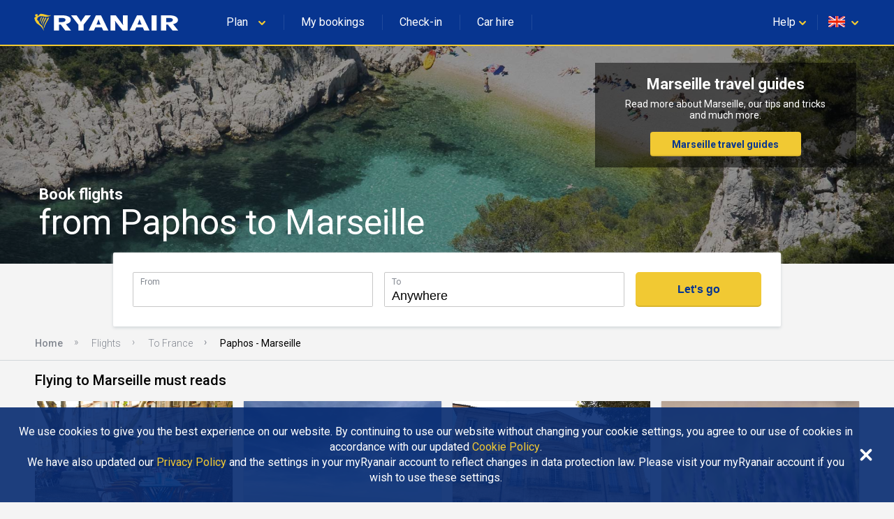

--- FILE ---
content_type: text/javascript; charset=UTF-8
request_url: https://www.ryanair.com/flights/designs/clientlib-all.9595df6e952fc06f32c182f92b34153d.js
body_size: 32414
content:
!function(p,m){"use strict";if("IntersectionObserver"in p&&"IntersectionObserverEntry"in p&&"intersectionRatio"in p.IntersectionObserverEntry.prototype)"isIntersecting"in p.IntersectionObserverEntry.prototype||Object.defineProperty(p.IntersectionObserverEntry.prototype,"isIntersecting",{get:function(){return 0<this.intersectionRatio}});else{var e=[];t.prototype.THROTTLE_TIMEOUT=100,t.prototype.POLL_INTERVAL=null,t.prototype.USE_MUTATION_OBSERVER=!0,t.prototype.observe=function(e){if(!this._observationTargets.some(function(t){return t.element==e})){if(!e||1!=e.nodeType)throw new Error("target must be an Element");this._registerInstance(),this._observationTargets.push({element:e,entry:null}),this._monitorIntersections(),this._checkForIntersections()}},t.prototype.unobserve=function(e){this._observationTargets=this._observationTargets.filter(function(t){return t.element!=e}),this._observationTargets.length||(this._unmonitorIntersections(),this._unregisterInstance())},t.prototype.disconnect=function(){this._observationTargets=[],this._unmonitorIntersections(),this._unregisterInstance()},t.prototype.takeRecords=function(){var t=this._queuedEntries.slice();return this._queuedEntries=[],t},t.prototype._initThresholds=function(t){var e=t||[0];return Array.isArray(e)||(e=[e]),e.sort().filter(function(t,e,n){if("number"!=typeof t||isNaN(t)||t<0||1<t)throw new Error("threshold must be a number between 0 and 1 inclusively");return t!==n[e-1]})},t.prototype._parseRootMargin=function(t){var e=(t||"0px").split(/\s+/).map(function(t){var e=/^(-?\d*\.?\d+)(px|%)$/.exec(t);if(!e)throw new Error("rootMargin must be specified in pixels or percent");return{value:parseFloat(e[1]),unit:e[2]}});return e[1]=e[1]||e[0],e[2]=e[2]||e[0],e[3]=e[3]||e[1],e},t.prototype._monitorIntersections=function(){this._monitoringIntersections||(this._monitoringIntersections=!0,this.POLL_INTERVAL?this._monitoringInterval=setInterval(this._checkForIntersections,this.POLL_INTERVAL):(n(p,"resize",this._checkForIntersections,!0),n(m,"scroll",this._checkForIntersections,!0),this.USE_MUTATION_OBSERVER&&"MutationObserver"in p&&(this._domObserver=new MutationObserver(this._checkForIntersections),this._domObserver.observe(m,{attributes:!0,childList:!0,characterData:!0,subtree:!0}))))},t.prototype._unmonitorIntersections=function(){this._monitoringIntersections&&(this._monitoringIntersections=!1,clearInterval(this._monitoringInterval),this._monitoringInterval=null,o(p,"resize",this._checkForIntersections,!0),o(m,"scroll",this._checkForIntersections,!0),this._domObserver&&(this._domObserver.disconnect(),this._domObserver=null))},t.prototype._checkForIntersections=function(){var c=this._rootIsInDom(),h=c?this._getRootRect():{top:0,bottom:0,left:0,right:0,width:0,height:0};this._observationTargets.forEach(function(t){var e=t.element,n=v(e),o=this._rootContainsTarget(e),r=t.entry,i=c&&o&&this._computeTargetAndRootIntersection(e,h),s=t.entry=new a({time:p.performance&&performance.now&&performance.now(),target:e,boundingClientRect:n,rootBounds:h,intersectionRect:i});r?c&&o?this._hasCrossedThreshold(r,s)&&this._queuedEntries.push(s):r&&r.isIntersecting&&this._queuedEntries.push(s):this._queuedEntries.push(s)},this),this._queuedEntries.length&&this._callback(this.takeRecords(),this)},t.prototype._computeTargetAndRootIntersection=function(t,e){if("none"!=p.getComputedStyle(t).display){for(var n,o,r,i,s,c,h,a,u=v(t),d=b(t),l=!1;!l;){var g=null,f=1==d.nodeType?p.getComputedStyle(d):{};if("none"==f.display)return;if(d==this.root||d==m?(l=!0,g=e):d!=m.body&&d!=m.documentElement&&"visible"!=f.overflow&&(g=v(d)),g&&(n=g,o=u,void 0,r=Math.max(n.top,o.top),i=Math.min(n.bottom,o.bottom),s=Math.max(n.left,o.left),c=Math.min(n.right,o.right),a=i-r,!(u=0<=(h=c-s)&&0<=a&&{top:r,bottom:i,left:s,right:c,width:h,height:a})))break;d=b(d)}return u}},t.prototype._getRootRect=function(){var t;if(this.root)t=v(this.root);else{var e=m.documentElement,n=m.body;t={top:0,left:0,right:e.clientWidth||n.clientWidth,width:e.clientWidth||n.clientWidth,bottom:e.clientHeight||n.clientHeight,height:e.clientHeight||n.clientHeight}}return this._expandRectByRootMargin(t)},t.prototype._expandRectByRootMargin=function(n){var t=this._rootMarginValues.map(function(t,e){return"px"==t.unit?t.value:t.value*(e%2?n.width:n.height)/100}),e={top:n.top-t[0],right:n.right+t[1],bottom:n.bottom+t[2],left:n.left-t[3]};return e.width=e.right-e.left,e.height=e.bottom-e.top,e},t.prototype._hasCrossedThreshold=function(t,e){var n=t&&t.isIntersecting?t.intersectionRatio||0:-1,o=e.isIntersecting?e.intersectionRatio||0:-1;if(n!==o)for(var r=0;r<this.thresholds.length;r++){var i=this.thresholds[r];if(i==n||i==o||i<n!=i<o)return!0}},t.prototype._rootIsInDom=function(){return!this.root||r(m,this.root)},t.prototype._rootContainsTarget=function(t){return r(this.root||m,t)},t.prototype._registerInstance=function(){e.indexOf(this)<0&&e.push(this)},t.prototype._unregisterInstance=function(){var t=e.indexOf(this);-1!=t&&e.splice(t,1)},p.IntersectionObserver=t,p.IntersectionObserverEntry=a}function a(t){this.time=t.time,this.target=t.target,this.rootBounds=t.rootBounds,this.boundingClientRect=t.boundingClientRect,this.intersectionRect=t.intersectionRect||{top:0,bottom:0,left:0,right:0,width:0,height:0},this.isIntersecting=!!t.intersectionRect;var e=this.boundingClientRect,n=e.width*e.height,o=this.intersectionRect,r=o.width*o.height;this.intersectionRatio=n?r/n:this.isIntersecting?1:0}function t(t,e){var n,o,r,i=e||{};if("function"!=typeof t)throw new Error("callback must be a function");if(i.root&&1!=i.root.nodeType)throw new Error("root must be an Element");this._checkForIntersections=(n=this._checkForIntersections.bind(this),o=this.THROTTLE_TIMEOUT,r=null,function(){r||(r=setTimeout(function(){n(),r=null},o))}),this._callback=t,this._observationTargets=[],this._queuedEntries=[],this._rootMarginValues=this._parseRootMargin(i.rootMargin),this.thresholds=this._initThresholds(i.threshold),this.root=i.root||null,this.rootMargin=this._rootMarginValues.map(function(t){return t.value+t.unit}).join(" ")}function n(t,e,n,o){"function"==typeof t.addEventListener?t.addEventListener(e,n,o||!1):"function"==typeof t.attachEvent&&t.attachEvent("on"+e,n)}function o(t,e,n,o){"function"==typeof t.removeEventListener?t.removeEventListener(e,n,o||!1):"function"==typeof t.detatchEvent&&t.detatchEvent("on"+e,n)}function v(t){var e;try{e=t.getBoundingClientRect()}catch(t){}return e?(e.width&&e.height||(e={top:e.top,right:e.right,bottom:e.bottom,left:e.left,width:e.right-e.left,height:e.bottom-e.top}),e):{top:0,bottom:0,left:0,right:0,width:0,height:0}}function r(t,e){for(var n=e;n;){if(n==t)return!0;n=b(n)}return!1}function b(t){var e=t.parentNode;return e&&11==e.nodeType&&e.host?e.host:e}}(window,document),function(t,e){"object"==typeof exports&&"undefined"!=typeof module?module.exports=e():"function"==typeof define&&define.amd?define(e):t.lozad=e()}(this,function(){"use strict";var u=Object.assign||function(t){for(var e=1;e<arguments.length;e++){var n=arguments[e];for(var o in n)Object.prototype.hasOwnProperty.call(n,o)&&(t[o]=n[o])}return t},n=document.documentMode,d={rootMargin:"0px",threshold:0,load:function(t){if("picture"===t.nodeName.toLowerCase()){var e=document.createElement("img");n&&t.getAttribute("data-iesrc")&&(e.src=t.getAttribute("data-iesrc")),t.appendChild(e)}t.getAttribute("data-src")&&(t.src=t.getAttribute("data-src")),t.getAttribute("data-srcset")&&(t.srcset=t.getAttribute("data-srcset")),t.getAttribute("data-background-image")&&(t.style.backgroundImage="url('"+t.getAttribute("data-background-image")+"')")},loaded:function(){}};function l(t){t.setAttribute("data-loaded",!0)}var g=function(t){return"true"===t.getAttribute("data-loaded")};return function(){var n,o,r=0<arguments.length&&void 0!==arguments[0]?arguments[0]:".lozad",t=1<arguments.length&&void 0!==arguments[1]?arguments[1]:{},e=u({},d,t),i=e.rootMargin,s=e.threshold,c=e.load,h=e.loaded,a=void 0;return window.IntersectionObserver&&(a=new IntersectionObserver((n=c,o=h,function(t,e){t.forEach(function(t){0<t.intersectionRatio&&(e.unobserve(t.target),g(t.target)||(n(t.target),l(t.target),o(t.target)))})}),{rootMargin:i,threshold:s})),{observe:function(){for(var t,e=(t=r)instanceof Element?[t]:t instanceof NodeList?t:document.querySelectorAll(t),n=0;n<e.length;n++)g(e[n])||(a?a.observe(e[n]):(c(e[n]),l(e[n]),h(e[n])))},triggerLoad:function(t){g(t)||(c(t),l(t),h(t))}}}});
var basePage=function(e){"use strict";var l=window.document;return l.addEventListener("DOMContentLoaded",function(){if(l.body.scrollTop=0,l.documentElement.scrollTop=0,lozad&&lozad().observe(),-1!==navigator.userAgent.indexOf("MSIE")||0<navigator.appVersion.indexOf("Trident/"))for(var e=l.querySelectorAll("img"),n=0;n<e.length;n++){var r=e[n].getAttribute("data-ie11src");r&&(e[n].src=r)}}),e.addFullScreenEventListener=function(r){var t=[l.fullscreenElement,l.mozIsFullScreen,l.webkitIsFullScreen,l.msIsFullScreen];["fullscreenchange","mozfullscreenchange","webkitfullscreenchange","msfullscreenchange"].forEach(function(e,n){l.addEventListener(e,function(){r(n,t)},!1)})},e}({});

!function(){"use strict";var d,l="https://dev-assets.ryanair.com/resources/ui/icons/";function r(e,n){var t=new XMLHttpRequest;t.onreadystatechange=function(){4==t.readyState&&200==t.status&&n(t.responseText)},t.open("GET",e,!0),t.send(null)}function i(){var a=document.getElementsByClassName("inline-svg");setTimeout(function(){var t=[].slice.call(a);if(0<t.length&&1!==t.length)for(var e=function(n){var e=t[n].getAttribute("icon-ref");e&&r(l+e,function(e){!function(e,n){if(n&&e){var t=document.importNode(e,!0);n.replaceWith(t)}}((new DOMParser).parseFromString(e,"text/xml").getElementsByTagName("svg")[0],t[n])})},n=0;n<t.length;n++)e(n)},100)}var m,a=document.getElementsByClassName("drops");function t(e){m=JSON.parse(e),r(window.location.origin+"/content/ryanair.markets.json",n)}function p(e){return-1===e.indexOf("http")&&-1===e.indexOf("ryanair.com")?""+window.location.origin+e:e}function v(e){var n;if(e)switch(e){case"farefinder":n="/cheap-flights";break;case"map":n="/cheap-flight-destinations";break;case"timetable":n="/timetable";break;case"flight-info":n="/flight-info";break;case"mytrips.summary":case"check-in":n="/check-in"}return window.location.origin+"/"+d.countryCode+"/"+d.languageCode+n}function o(e){"seo-body menu-open"===document.body.className?document.body.className="seo-body":document.body.className="seo-body menu-open"}function n(e){var n,t=JSON.parse(e);(n=t.filter(function(e){return"rs"===e.code})[0])&&(n.code="sr");var c=document.getElementsByClassName("marketsList");c&&0<c.length&&t.forEach(function(n){var e=document.createElement("li"),t=document.createElement("a");if(t.href=window.seoPages.siteRootPath+"/"+n.code+"/"+n.languageCode,d.countryCode===n.code&&d.languageCode===n.languageCode){t.className="core-link-inline selected";var a=document.getElementById("flag-mobile");if(a)a.className="ico-flag "+d.countryCode,document.getElementById("flag-mobile-name").innerHTML=n.name,document.getElementById("flag-mobile-desc").innerHTML=n.languageName}else t.className="core-link-inline";var l=document.createElement("span");l.className="ico-flag "+function(e){if("ca"===e.languageCode)return"ct";if("la"===e.code){if("en"===e.languageCode)return"eu";if("de"===e.languageCode)return"at"}return e.code}(n);var r=document.createElement("span");r.innerHTML=n.name;var i=document.createElement("span");i.innerHTML="&nbsp;("+n.languageName+")",i.className="language",m.filter(function(e){return e.languageCode===n.languageCode&&e.countryCode===n.code})[0]||(e.className="disabled"),t.appendChild(l),t.appendChild(r),t.appendChild(i),e.appendChild(t);for(var o=0;o<c.length;o++){var s=e.cloneNode(!0);c[o].appendChild(s)}})}function s(e){var n,t,a,l=JSON.parse(e);(function(e){var n=document.getElementById("plan-trip");if(n){n.childNodes.item(1),n.onclick=c;for(var t=document.getElementsByClassName("planId"),a=0;a<t.length;a++){var l=t[a];t&&(l.innerHTML=e[0].title)}!function(e){var n=document.getElementsByClassName("plan-trip-drop")[0].getElementsByClassName("dropdown-row")[0];if(n)for(var t=b(e,"planTrip"),a=t,l=0;l<a.content.length;l++){var r=a.content[l],i=document.createElement("div");i.className="col-travel";var o=document.createElement("h3");o.className="nav-bar-h3",o.innerHTML=r.title,i.appendChild(o);var s=document.createElement("ul");s.className="nav-bar-ul";for(var c=0;c<r.submenu.length;c++){var d=document.createElement("li");d.className="nav-bar-ul";var m=document.createElement("a");m.className="core-link-inline",r.submenu[c].target?m.target=r.submenu[c].target:m.target="_self",m.innerHTML=r.submenu[c].title,r.submenu[c].path?m.href=p(r.submenu[c].path):r.submenu[c].route&&(m.href=v(r.submenu[c].route)),d.appendChild(m),s.appendChild(d)}i.appendChild(s),n.appendChild(i)}}(e)}})(t=l),(n=document.getElementById("markets"))&&(n.childNodes.item(1),n.onclick=c),function(e){var n=document.getElementById("useful");if(document.getElementById("usefulMobile"),n){n.childNodes.item(1),n.onclick=c;var t=document.getElementsByClassName("usefulTitleId");if(t&&e[3])for(var a=0;a<t.length;a++){var l=t[a];l&&(l.innerHTML=e[3].title)}!function(e){var n=document.getElementsByClassName("useful-drop")[0].getElementsByClassName("dropdown-row")[0];if(n){var t=b(e,"usefulLinks"),a=t,l=document.createElement("div");l.className="col-useful";var r=document.createElement("h3");r.className="nav-bar-h3",r.innerHTML=a.title;var i=document.createElement("p");i.className="nav-bar-p",i.innerHTML=a.description,l.appendChild(r),l.appendChild(i),n.appendChild(l);for(var o=0;o<a.content.length;o++){var s=a.content[o],c=document.createElement("div");c.className="col-travel";var d=document.createElement("h3");d.className="nav-bar-h3",d.innerHTML=s.title,c.appendChild(d);var m=document.createElement("ul");m.className="nav-bar-ul";for(var u=0;u<s.submenu.length;u++){var g=document.createElement("li");g.className="nav-bar-ul";var h=document.createElement("a");h.className="core-link-inline",s.submenu[u].target?h.target=s.submenu[u].target:h.target="_self",h.innerHTML=s.submenu[u].title,s.submenu[u].path?h.href=p(s.submenu[u].path):s.submenu[u].route&&(h.href=v(s.submenu[u].route)),g.appendChild(h),m.appendChild(g)}c.appendChild(m),n.appendChild(c)}}}(e)}}(t),function(e){var n=document.getElementsByClassName("myBookingsLabel"),t=b(e,"manageTrips");if(n&&t)for(var a=0;a<n.length;a++){var l=n[a];l&&(l.innerHTML=t.title,l.href=v("check-in"))}var r=document.getElementsByClassName("checkInLabel");if(r&&e[2])for(var a=0;a<r.length;a++){var i=r[a];i&&(i.innerHTML=e[2].title,i.href=v("check-in"))}var o=document.getElementsByClassName("holidaysLabel"),s=b(e,"hotels");if(o&&s)for(var a=0;a<o.length;a++){var c=o[a];c&&(c.innerHTML=s.title,s.path&&(c.href=s.path))}else document.getElementById("hotels").style.display="none";var d=document.getElementsByClassName("carHireLabel"),m=b(e,"carHire");if(d&&m)for(var a=0;a<d.length;a++){var u=d[a];u&&(u.innerHTML=m.title,m.path&&(u.href=m.path))}else document.getElementById("car-hire").style.display="none"}(t),function(e){var n=document.getElementById("planIdMobile");if(n){var t=b(e,"planTrip"),a=t,l=document.createElement("span");l.innerHTML=a.title,n.appendChild(l);for(var r=0;r<a.content.length;r++){var i=a.content[r],o=document.createElement("div");o.id=i.title.split(" ").join(""),o.onclick=f;var s=document.createElement("a");s.href="javascript:void(0)",s.innerHTML="<span>"+i.title+'</span><svg viewBox="0 0 64 64" id="glyphs.chevron" width="100%" height="100%">\n          <path d="M32.4 48.2c-1.5 0-3-.6-4.1-1.7l-21-20.6c-2.3-2.3-2.4-6-.1-8.3 2.3-2.3 6-2.4 8.3-.1L32.3 34l16.1-16.4c2.3-2.3 6-2.4 8.3-.1 2.3 2.3 2.4 6 .1 8.3L36.6 46.4c-1.1 1.1-2.6 1.8-4.2 1.8z"></path>\n         </svg>',o.appendChild(s);var c=document.getElementById("pnl-explore-content"),d=document.createElement("ul");d.className="sublinks",d.id=i.title.split(" ").join("")+"-submenu";var m=document.createElement("li");m.className="title",m.innerHTML=i.title,d.hidden=!0,d.appendChild(m);for(var u=0;u<i.submenu.length;u++){var g=document.createElement("li"),h=document.createElement("a");i.submenu[u].target?h.target=i.submenu[u].target:h.target="_self",h.innerHTML=i.submenu[u].title,i.submenu[u].path?h.href=p(i.submenu[u].path):i.submenu[u].route?h.href=v(i.submenu[u].route):h.href="javascript:void(0)",g.appendChild(h),d.appendChild(g)}c.appendChild(d),n.appendChild(o)}}}(t),function(e){var n=document.getElementById("usefulMobileId");if(n){var t=b(e,"usefulLinks"),a=t,l=document.createElement("span");l.innerHTML=a.title,n.appendChild(l);for(var r=0;r<a.content.length;r++){var i=a.content[r],o=document.createElement("div");o.id=i.title.split(" ").join(""),o.onclick=f;var s=document.createElement("a");s.href="javascript:void(0)",s.innerHTML="<span>"+i.title+'</span><svg viewBox="0 0 64 64" id="glyphs.chevron" width="100%" height="100%">\n          <path d="M32.4 48.2c-1.5 0-3-.6-4.1-1.7l-21-20.6c-2.3-2.3-2.4-6-.1-8.3 2.3-2.3 6-2.4 8.3-.1L32.3 34l16.1-16.4c2.3-2.3 6-2.4 8.3-.1 2.3 2.3 2.4 6 .1 8.3L36.6 46.4c-1.1 1.1-2.6 1.8-4.2 1.8z"></path>\n         </svg>',o.appendChild(s);var c=document.getElementById("pnl-explore-content"),d=document.createElement("ul");d.className="sublinks",d.id=i.title.split(" ").join("")+"-submenu";var m=document.createElement("li");m.className="title",m.innerHTML=i.title,d.hidden=!0,d.appendChild(m);for(var u=0;u<i.submenu.length;u++){var g=document.createElement("li"),h=document.createElement("a");i.submenu[u].target?h.target=i.submenu[u].target:h.target="_self",h.innerHTML=i.submenu[u].title,i.submenu[u].path?h.href=p(i.submenu[u].path):i.submenu[u].route?h.href=v(i.submenu[u].route):h.href="javascript:void(0)",g.appendChild(h),d.appendChild(g)}c.appendChild(d),n.appendChild(o)}}}(t),(a=document.getElementById("btn-markets"))&&(a.onclick=u),function(e){for(var n=document.getElementsByClassName("btn-back pm-chevron-right"),t=0;t<n.length;t++)n[t].onclick=g}(),i(),setTimeout(function(){var e;(e=document.getElementById("menu-toggle"))instanceof HTMLDivElement&&(e.onclick=o)})}function c(e){!function(e){for(var n=document.getElementsByClassName("active"),t=0;t<n.length;t++){var a=n[t];if(a.id!==e.id&&"active"===a.className){a.className="";var l=a.getElementsByClassName("pointer"),r=l[0];r&&(r.hidden=!0)}}}(this),function(e){for(var n=0;n<a.length;n++){var t=a[n];-1===t.className.indexOf(e.id+"-drop")?t.hidden=!0:t.hidden=!t.hidden}}(this),function(e){var n=e.getElementsByClassName("pointer")[0];n&&(n.hidden=!n.hidden);"active"===e.className?e.className="":e.className="active"}(this)}function f(e){document.getElementById("pnl-explore").className+=" active",document.getElementById(this.id+"-submenu").hidden=!1}function u(e){document.getElementById("pnl-markets").className+=" active"}function b(e,n){var t;return e.forEach(function(e){e.dropdownContentsUrlLocal&&e.dropdownContentsUrlLocal===n&&(t=e)}),t}function g(e){var n=document.getElementById("pnl-explore"),t=document.getElementById("pnl-markets");n.className="menu-level",t.className="menu-level";for(var a=document.getElementById("pnl-explore-content"),l=0;l<a.children.length;l++){var r=a.children[l];r&&"sublinks"===r.className&&(r.hidden=!0)}}document.addEventListener("click",function(e){document.getElementById("ryanair-navbar").contains(e.target)||(function(){for(var e=0;e<a.length;e++){var n=a[e];n.hidden=!0}}(),function(){for(var e=document.getElementsByClassName("pointer"),n=0;n<e.length;n++){var t=e[n];t.hidden=!0}}(),function(){for(var e=document.getElementsByClassName("active"),n=0;n<e.length;n++){var t=e[n];"active"===t.className&&(t.className="")}}())}),function(){var e=(d=function(){var e;window.seoPages&&window.seoPages.currentMarket&&(e=window.seoPages.currentMarket);if(!e||!e.countryCode||!e.languageCode||2<e.countryCode.length||2<e.languageCode.length)return{countryCode:"gb",languageCode:"en"};return e}()).countryCode,n=document.getElementById("flag");n&&(n.className="ico-flag "+e);r(function(){{if(window.seoPages&&window.seoPages.endpoints&&window.seoPages.endpoints.enabledMarketsJsonPath)return window.seoPages.endpoints.enabledMarketsJsonPath;m||(m=[{countryCode:"gb",languageCode:"en"}])}}(),t),r(""+window.location.origin+window.seoPages.endpoints.headerJsonPath,s),setTimeout(function(){var e=document.getElementsByClassName("hamburger")[0];e instanceof HTMLDivElement&&(e.className="hamburger hamburger--animate")},1e3)}()}();

!function(){"use strict";var a="https://dev-assets.ryanair.com/resources/ui/icons/";function c(e,t){var n=new XMLHttpRequest;n.onreadystatechange=function(){4==n.readyState&&200==n.status&&t(n.responseText)},n.open("GET",e,!0),n.send(null)}function w(e,t){for(var n=0;n<t.length;n++){if(!e.hasOwnProperty(t[n]))return!1;e=e[t[n]]}return!0}function f(){var s=document.getElementsByClassName("inline-svg");setTimeout(function(){var n=[].slice.call(s);if(0<n.length&&1!==n.length)for(var e=function(t){var e=n[t].getAttribute("icon-ref");e&&c(a+e,function(e){!function(e,t){if(t&&e){var n=document.importNode(e,!0);t.replaceWith(n)}}((new DOMParser).parseFromString(e,"text/xml").getElementsByTagName("svg")[0],n[t])})},t=0;t<n.length;t++)e(t)},100)}function e(e){!function(t){var e=document.getElementById("top-section-header-title");e&&w(t,["banner","title"])&&(e.innerHTML=t.banner.title);var n=document.getElementsByClassName("facts")[0];n&&w(t,["banner","items"])&&t.banner.items.forEach(function(e){var t=document.createElement("li");t.className="fact",t.innerHTML='<span class="fact-title">'+e.title+'</span>\n      <span class="fact-text">\n        <strong>'+e.text+"</strong>"+e.subtext+"</span>",n.appendChild(t)});var s=document.getElementById("airports-list-title");s&&w(t,["airportsAndTourism","title"])&&w(t,["airportsAndTourism","items"])&&(s.innerHTML=t.airportsAndTourism.title);function c(e){var t=this.nextSibling;t.hidden=!t.hidden}var l=document.getElementsByClassName("useful-links")[0],i=document.getElementsByClassName("useful-links-mobile")[0];l&&t.navigation&&t.navigation.forEach(function(e){var n=document.createElement("ul");n.className="links";var t=document.createElement("h3");t.innerHTML=e.title,n.appendChild(t);var s=document.createElement("div");s.className="btn-link",s.onclick=c,s.innerHTML='<svg viewBox="0 0 64 64" id="glyphs.chevron" width="100%" height="100%"><path d="M32.4 48.2c-1.5 0-3-.6-4.1-1.7l-21-20.6c-2.3-2.3-2.4-6-.1-8.3 2.3-2.3 6-2.4 8.3-.1L32.3 34l16.1-16.4c2.3-2.3 6-2.4 8.3-.1 2.3 2.3 2.4 6 .1 8.3L36.6 46.4c-1.1 1.1-2.6 1.8-4.2 1.8z"></path></svg>'+e.title;var a=document.createElement("ul");a.className="mobile-items",a.hidden=!0,e.items&&e.items.forEach(function(e){var t=document.createElement("li");t.innerHTML='<a class="core-link-inline" href="'+e.url+'">'+e.title+"</a>",a.appendChild(t),n.appendChild(t.cloneNode(!0))}),l.appendChild(n),i.appendChild(s),i.appendChild(a)});var a=document.getElementsByClassName("social-icon-container")[0];a&&w(t,["connect","items"])&&t.connect.items.forEach(function(e){var t=document.createElement("a");switch(t.className=e.icon,t.href=e.url,e.icon){case"twitter":case"twitter-footer":t.innerHTML='<svg xmlns="http://www.w3.org/2000/svg" xmlns:xlink="http://www.w3.org/1999/xlink" version="1.1" id="Layer_1" x="0px" y="0px" viewBox="-388 266.3 64 64" style="enable-background:new -388 266.3 64 64;" xml:space="preserve">\n        <style type="text/css">\n          .st0{fill:#FFFFFF;}\n          .st1{fill:#55ACEE;}\n        </style>\n           <path class="st1" d="M-356,274c-13.4,0-24.3,10.9-24.3,24.3c0,13.4,10.9,24.3,24.3,24.3s24.3-10.9,24.3-24.3  C-331.7,284.9-342.6,274-356,274z M-347,293.6c0,0.2,0,0.4,0,0.7c0,6.7-5.1,14.4-14.4,14.4c-2.9,0-5.5-0.8-7.8-2.3  c0.4,0,0.8,0.1,1.2,0.1c2.4,0,4.6-0.8,6.3-2.2c-2.2,0-4.1-1.5-4.7-3.5c0.3,0.1,0.6,0.1,1,0.1c0.5,0,0.9-0.1,1.3-0.2  c-2.3-0.5-4.1-2.5-4.1-5c0,0,0,0,0-0.1c0.7,0.4,1.5,0.6,2.3,0.6c-1.4-0.9-2.3-2.5-2.3-4.2c0-0.9,0.3-1.8,0.7-2.5  c2.5,3.1,6.2,5.1,10.5,5.3c-0.1-0.4-0.1-0.8-0.1-1.2c0-2.8,2.3-5.1,5.1-5.1c1.5,0,2.8,0.6,3.7,1.6c1.2-0.2,2.2-0.6,3.2-1.2  c-0.4,1.2-1.2,2.2-2.2,2.8c1-0.1,2-0.4,2.9-0.8C-345.2,292-346,292.9-347,293.6z"></path>\n        </svg>';break;case"facebook-footer":t.innerHTML='<svg xmlns="http://www.w3.org/2000/svg" xmlns:xlink="http://www.w3.org/1999/xlink" version="1.1" id="Layer_1" x="0px" y="0px" viewBox="-388 266.3 64 64" style="enable-background:new -388 266.3 64 64;" xml:space="preserve">\n        <style type="text/css">\n          .st0{fill:#3B5998;}\n        </style>\n        <path class="st0" d="M-356,274c-13.4,0-24.3,10.9-24.3,24.3c0,13.4,10.9,24.3,24.3,24.3s24.3-10.9,24.3-24.3  C-331.7,284.9-342.6,274-356,274z M-349,285.8v4c0,0.3-0.2,0.5-0.5,0.5h-2.3c-1.6,0-1.9,0.6-1.9,1.8v2.5h4c0.2,0,0.3,0.1,0.4,0.2  c0.1,0.1,0.2,0.3,0.2,0.4v4.3c0,0.3-0.2,0.5-0.5,0.5h-4v10.8c0,0.3-0.2,0.5-0.5,0.5h-4.5c-0.3,0-0.5-0.2-0.5-0.5V300h-3.4  c-0.3,0-0.5-0.2-0.5-0.5v-4.3c0-0.3,0.2-0.5,0.5-0.5h3.4v-3c0-3.9,2.5-6.4,6.3-6.4h3.4C-349.1,285.3-348.9,285.5-349,285.8z"></path>\n        </svg>';break;case"instagram-footer":t.innerHTML='<svg xmlns="http://www.w3.org/2000/svg" xmlns:xlink="http://www.w3.org/1999/xlink" version="1.1" id="Layer_1" x="0px" y="0px" viewBox="-388 266.3 64 64" style="enable-background:new -388 266.3 64 64;" xml:space="preserve">\n          <style type="text/css">\n            .st0{fill:#4F7EA6;}\n          </style>\n          <g>\n            <path class="st0" d="M-356.2,303.2c2.2,0,4-1.8,4-4c0-0.9-0.3-1.7-0.8-2.3c-0.7-1-1.9-1.7-3.2-1.7c-1.3,0-2.5,0.7-3.2,1.7   c-0.5,0.7-0.8,1.5-0.8,2.3C-360.2,301.5-358.4,303.2-356.2,303.2z"></path>\n            <polygon class="st0" points="-347.5,294.4 -347.5,290.6 -348,290.6 -351.4,290.6 -351.3,294.4  "></polygon>\n            <path class="st0" d="M-350,299.3c0,3.4-2.8,6.2-6.2,6.2c-3.4,0-6.2-2.8-6.2-6.2c0-0.8,0.2-1.6,0.5-2.3h-3.4v9.2   c0,1.2,1,2.2,2.2,2.2h13.9c1.2,0,2.2-1,2.2-2.2v-9.2h-3.4C-350.2,297.7-350,298.4-350,299.3z"></path>\n            <path class="st0" d="M-356,274c-13.4,0-24.3,10.9-24.3,24.3c0,13.4,10.9,24.3,24.3,24.3s24.3-10.9,24.3-24.3   C-331.7,284.9-342.6,274-356,274z M-344.9,296.9v9.2c0,2.4-2,4.4-4.4,4.4h-13.9c-2.4,0-4.4-2-4.4-4.4v-13.9c0-2.4,2-4.4,4.4-4.4   h13.9c2.4,0,4.4,2,4.4,4.4V296.9z"></path>\n          </g>\n          </svg>';break;case"youtube-footer":t.innerHTML='<svg xmlns="http://www.w3.org/2000/svg" xmlns:xlink="http://www.w3.org/1999/xlink" version="1.1" id="Layer_1" x="0px" y="0px" viewBox="-388 266.3 64 64" style="enable-background:new -388 266.3 64 64;" xml:space="preserve">\n        <style type="text/css">\n          .st0{fill:#D92632;}\n          .st1{opacity:0.12;fill-rule:evenodd;clip-rule:evenodd;fill:#3C1212;}\n        </style>\n        <path id="The_Sharpness_1_" class="st1" d="M-424.7,285.5l6.5,4.3l0.9-0.5L-424.7,285.5z"></path>\n        <g id="Lozenge_2_">\n          <g>\n            <polygon class="st0" points="-359.2,294.5 -359.2,302.1 -351.8,298.3   "></polygon>\n          </g>\n        </g>\n        <path class="st0" d="M-356,274c-13.4,0-24.3,10.9-24.3,24.3c0,13.4,10.9,24.3,24.3,24.3s24.3-10.9,24.3-24.3  C-331.7,284.9-342.6,274-356,274z M-342.7,299.6c0,2.2-0.3,4.4-0.3,4.4s-0.3,1.9-1.1,2.7c-1,1.1-2.2,1.1-2.7,1.2  c-3.8,0.3-9.6,0.3-9.6,0.3s-7.1-0.1-9.3-0.3c-0.6-0.1-2-0.1-3-1.2c-0.8-0.8-1.1-2.7-1.1-2.7s-0.3-2.2-0.3-4.4v-2.1  c0-2.2,0.3-4.4,0.3-4.4s0.3-1.9,1.1-2.7c1-1.1,2.2-1.1,2.7-1.2c3.8-0.3,9.6-0.3,9.6-0.3h0c0,0,5.7,0,9.6,0.3  c0.5,0.1,1.7,0.1,2.7,1.2c0.8,0.8,1.1,2.7,1.1,2.7s0.3,2.2,0.3,4.4V299.6z"></path>\n        </svg>';break;case"linked-in-footer":t.innerHTML='<svg xmlns="http://www.w3.org/2000/svg" xmlns:xlink="http://www.w3.org/1999/xlink" version="1.1" id="Layer_1" x="0px" y="0px" viewBox="-388 266.3 64 64" style="enable-background:new -388 266.3 64 64;" xml:space="preserve">\n        <style type="text/css">\n          .st0{fill:#0065A1;}\n        </style>\n        <path class="st0" d="M-356,274c-13.4,0-24.3,10.9-24.3,24.3c0,13.4,10.9,24.3,24.3,24.3s24.3-10.9,24.3-24.3  C-331.7,284.9-342.6,274-356,274z M-361.8,306.9h-4.5v-14.6h4.5V306.9z M-364.1,290.3c-1.5,0-2.6-1.2-2.6-2.6c0-1.5,1.2-2.6,2.6-2.6  c1.5,0,2.6,1.2,2.6,2.6C-361.5,289.1-362.7,290.3-364.1,290.3z M-344.8,306.9h-4.5v-7.1c0-1.7,0-3.9-2.4-3.9c-2.4,0-2.7,1.8-2.7,3.8  v7.2h-4.5v-14.6h4.4v2h0.1c0.6-1.2,2.1-2.4,4.3-2.4c4.6,0,5.5,3,5.5,7V306.9z"></path>\n        </svg>'}a.appendChild(t)});var r=document.getElementById("social-icons-title");r&&w(t,["connect","title"])&&(r.innerHTML=t.connect.title);var o=document.getElementById("download-app-title");o&&w(t,["app","title"])&&(o.innerHTML=t.app.title);var p=document.getElementsByClassName("download-app")[0];p&&w(t,["app","items"])&&t.app.items.forEach(function(e){var t=document.createElement("a");t.href=e.url,t.innerHTML=' <img alt="'+e.title+' " title="'+e.title+' " class="btn-app" src="https://www.ryanair.com/'+e.image+'" />',p.appendChild(t)});var m=document.getElementById("partner-logos-title");m&&w(t,["partnerLogos","title"])&&(m.innerHTML=t.partnerLogos.title);var d=document.getElementsByClassName("partner-logos")[0];d&&w(t,["partnerLogos","items"])&&t.partnerLogos.items.forEach(function(e){var t=document.createElement("a");t.href=e.url,t.innerHTML=' <img alt="'+e.title+' " title="'+e.title+' " class="btn-partner-logo" src="https://www.ryanair.com/'+e.image+'" />',d.appendChild(t)});var h=document.getElementsByClassName("legal-list")[0];h&&w(t,["links","items"])&&t.links.items.forEach(function(e){var t=document.createElement("li");t.innerHTML='<a class="core-link-inline" target="_self" href="'+e.url+'">'+e.title+"</a>",h.appendChild(t)});var g=document.getElementsByClassName("payment-placeholder");if(g&&0<g.length&&w(t,["paymentMethod","items"]))for(var v=function(e){var n=g[e];t.paymentMethod.items.forEach(function(e){var t=document.createElement("img");t.src="https://www.ryanair.com/etc/designs/ryanair/frontend/resources/img/payment-methods/"+e.icon+".png",t.className="payment-method-image",n.appendChild(t)})},u=0;u<g.length;u++)v(u);f()}(JSON.parse(e))}c(""+window.location.origin+window.seoPages.endpoints.footerJsonPath,e)}();

var cookiePopup=function(e){"use strict";var t=setInterval(function(){if("complete"===document.readyState){var e=document.getElementById("cookie-popup");clearInterval(t),e&&!localStorage.getItem("ryanair.cookieDataStorageGdpr")&&(e.style.display="flex")}},500);return e.acceptCookiePolicy=function(){var e=(new Date).getTime(),t=document.getElementById("cookie-popup"),o=e+2592e6;if(t&&!localStorage.getItem("ryanair.cookieDataStorageGdpr")){t.style.display="none";try{localStorage.setItem("ryanair.cookieDataStorageGdpr",JSON.stringify(["1",o,[{language:t.getAttribute("language")||"en",country:t.getAttribute("country")||"gb",culture:t.getAttribute("culture")||"en-ie",date:e}]]))}catch(e){console.log("Error writing on the localStorage => "+e)}}},e}({});



(function () {
    const searchWidget = document.getElementsByTagName('custom-flight-search')[0];
    if (searchWidget && window.seoPagesFlightSearchConfig) {
        searchWidget.addEventListener('onSearch', function(event) {
            const from = event.detail.from && event.detail.from.iataCode ? event.detail.from.iataCode : "";
            const to = event.detail.to && event.detail.to.code ? event.detail.to.code : "";
            const startDate = new Date();
            const millisInDay = 1000 * 60 * 60 * 24;
            const endDate = new Date(Date.now() + millisInDay * window.seoPagesFlightSearchConfig.offset);

            const url = window.seoPagesFlightSearchConfig.urlPattern.replace("{from}", from)
                .replace("{to}", to)
                .replace("{budget}", window.seoPagesFlightSearchConfig.budget)
                .replace("{start-date}", formatDate(startDate))
                .replace("{end-date}", formatDate(endDate));

            window.open(url, "_self");
        });
    }

    function formatDate(date) {
        const mm = date.getMonth() + 1;
        const dd = date.getDate();

        return [date.getFullYear(),
            (mm > 9 ? '' : '0') + mm,
            (dd > 9 ? '' : '0') + dd
        ].join('-');
    }
})();

!function(){"use strict";!function(){for(var s=document.getElementsByClassName("seo-articles-list__list--scrolled"),t=0;t<s.length;t++){var a=s[t];switch(a.children.length){case 1:a.classList.contains("one-cards")||a.classList.add("one-cards");break;case 2:a.classList.contains("two-cards")||a.classList.add("two-cards")}}}()}();

